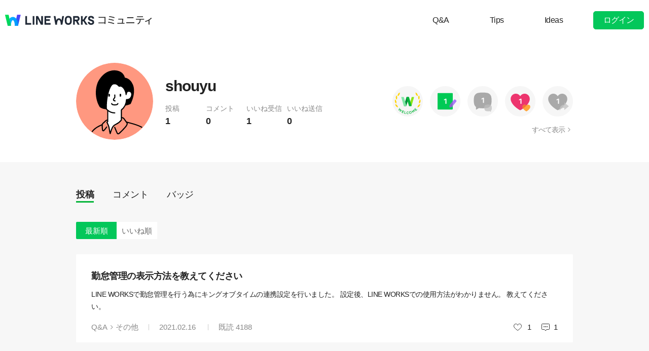

--- FILE ---
content_type: text/javascript;charset=UTF-8
request_url: https://community.worksmobile.com/jp/js/member.c224256c84913f0.js
body_size: 3852
content:
!function(t){function e(e){for(var r,a,u=e[0],c=e[1],l=e[2],s=0,p=[];s<u.length;s++)a=u[s],Object.prototype.hasOwnProperty.call(o,a)&&o[a]&&p.push(o[a][0]),o[a]=0;for(r in c)Object.prototype.hasOwnProperty.call(c,r)&&(t[r]=c[r]);for(f&&f(e);p.length;)p.shift()();return i.push.apply(i,l||[]),n()}function n(){for(var t,e=0;e<i.length;e++){for(var n=i[e],r=!0,u=1;u<n.length;u++){var c=n[u];0!==o[c]&&(r=!1)}r&&(i.splice(e--,1),t=a(a.s=n[0]))}return t}var r={},o={6:0},i=[];function a(e){if(r[e])return r[e].exports;var n=r[e]={i:e,l:!1,exports:{}};return t[e].call(n.exports,n,n.exports,a),n.l=!0,n.exports}a.m=t,a.c=r,a.d=function(t,e,n){a.o(t,e)||Object.defineProperty(t,e,{enumerable:!0,get:n})},a.r=function(t){"undefined"!=typeof Symbol&&Symbol.toStringTag&&Object.defineProperty(t,Symbol.toStringTag,{value:"Module"}),Object.defineProperty(t,"__esModule",{value:!0})},a.t=function(t,e){if(1&e&&(t=a(t)),8&e)return t;if(4&e&&"object"==typeof t&&t&&t.__esModule)return t;var n=Object.create(null);if(a.r(n),Object.defineProperty(n,"default",{enumerable:!0,value:t}),2&e&&"string"!=typeof t)for(var r in t)a.d(n,r,function(e){return t[e]}.bind(null,r));return n},a.n=function(t){var e=t&&t.__esModule?function(){return t.default}:function(){return t};return a.d(e,"a",e),e},a.o=function(t,e){return Object.prototype.hasOwnProperty.call(t,e)},a.p="${country}/js/";var u=window.webpackJsonp=window.webpackJsonp||[],c=u.push.bind(u);u.push=e,u=u.slice();for(var l=0;l<u.length;l++)e(u[l]);var f=c;i.push([548,0,2]),n()}({548:function(t,e,n){"use strict";n.r(e);var r=n(0),o=n.n(r),i=n(279),a=n(64),u=n(4);function c(t){return(c="function"==typeof Symbol&&"symbol"==typeof Symbol.iterator?function(t){return typeof t}:function(t){return t&&"function"==typeof Symbol&&t.constructor===Symbol&&t!==Symbol.prototype?"symbol":typeof t})(t)}function l(t,e){for(var n=0;n<e.length;n++){var r=e[n];r.enumerable=r.enumerable||!1,r.configurable=!0,"value"in r&&(r.writable=!0),Object.defineProperty(t,s(r.key),r)}}function f(t,e,n){return(e=s(e))in t?Object.defineProperty(t,e,{value:n,enumerable:!0,configurable:!0,writable:!0}):t[e]=n,t}function s(t){var e=function(t,e){if("object"!=c(t)||!t)return t;var n=t[Symbol.toPrimitive];if(void 0!==n){var r=n.call(t,e||"default");if("object"!=c(r))return r;throw new TypeError("@@toPrimitive must return a primitive value.")}return("string"===e?String:Number)(t)}(t,"string");return"symbol"==c(e)?e:e+""}var p=o()("#contents"),b=function(){return t=function t(e,n,r){var i=this;!function(t,e){if(!(t instanceof e))throw new TypeError("Cannot call a class as a function")}(this,t),f(this,"page",void 0),f(this,"size",void 0),f(this,"totalElementCount",void 0),f(this,"attachEvent",(function(){if(p.find("._btnGoMemberSetting").on("click",(function(){window.location.href=u.a.makeUri("/members/setting")})),p.find("._btnPostWrite").on("click",(function(){var t=o()("._select_board").data("board_no")||0,e=o()("._select_category").data("category_no")||0,n="/write/0?categoryNo=".concat(e);t>0&&(n+="&boardNo=".concat(t)),window.location.href=u.a.makeUri(n)})),p.find("._paginate").on("click","button",(function(t){var e=t.target;e.className.toLowerCase().indexOf("disabled")>=0||("span"===e.tagName.toLowerCase()&&(e=o()(t.target).closest("button")),i.movePage(Number(o()(e).data("num"))))})),i.totalElementCount<1)p.find("._paginate").hide();else if(i.totalElementCount>i.size){var t=i;p.find("._paginate").pagination({dataSource:function(e){for(var n=[],r=1;r<t.totalElementCount;r+=1)n.push(r);e(n)},pageSize:t.size,pageNumber:t.page})}})),this.page=e>0?e:1,this.size=n>0?n:1,this.totalElementCount=r,Object(a.a)(window,o.a),this.attachEvent()},(e=[{key:"movePage",value:function(t){var e=this.getQueryWithoutQuestionMark(),n=i.parse(e);n.page=t,window.location.search="?".concat(i.stringify(n))}},{key:"getQueryWithoutQuestionMark",value:function(){var t,e=window.location.search;return null!==(t=e)&&void 0!==t&&t.startsWith("?",0)&&(e=e.substring(1)),e}}])&&l(t.prototype,e),n&&l(t,n),Object.defineProperty(t,"prototype",{writable:!1}),t;var t,e,n}();o()((function(){new b(Number(o()("#page").val()),Number(o()("#size").val()),Number(o()("#totalElementCount").val()))}))}});